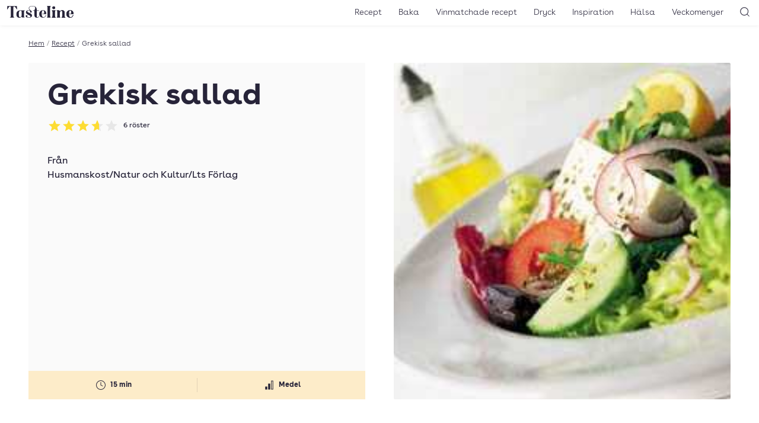

--- FILE ---
content_type: application/javascript; charset=UTF-8
request_url: https://tasteline.disqus.com/count-data.js?2=https%3A%2F%2Fwww.tasteline.com%2Frecept%2Fgrekisk-sallad-7%2F
body_size: 312
content:
var DISQUSWIDGETS;

if (typeof DISQUSWIDGETS != 'undefined') {
    DISQUSWIDGETS.displayCount({"text":{"and":"och","comments":{"zero":"Bli f\u00f6rst att kommentera","multiple":"{num} kommentarer","one":"1 kommentar"}},"counts":[{"id":"https:\/\/www.tasteline.com\/recept\/grekisk-sallad-7\/","comments":0}]});
}